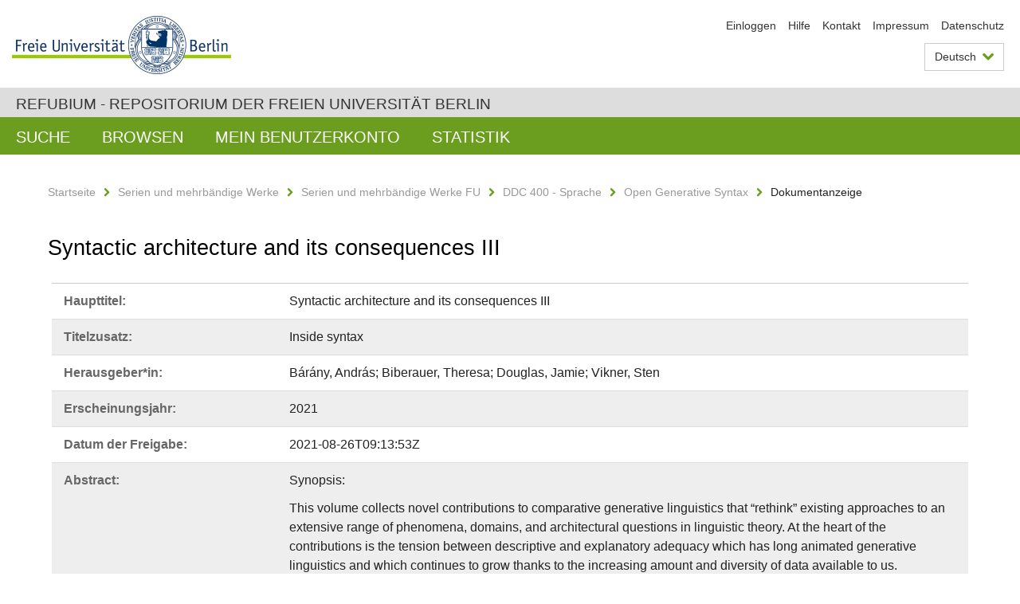

--- FILE ---
content_type: text/html;charset=utf-8
request_url: https://refubium.fu-berlin.de/handle/fub188/31752
body_size: 5146
content:
<!DOCTYPE html><!--[if lte IE 8]><html class="lt-ie9" lang="de" ><![endif]--><!--[if (gte IE 9)|!(IE)]<!--><html lang="de" class="ltr"><!--<![endif]--><head><META http-equiv="Content-Type" content="text/html; charset=UTF-8"><meta content="IE=edge" http-equiv="x-ua-compatible"><meta content="width=device-width,initial-scale=1.0" name="viewport"><meta name="Generator" content="DSpace 6.3"><meta content="syntactic architecture; Buch" name="citation_keywords"><meta content="978-3-98554-004-4" name="citation_isbn"><meta content="Syntactic architecture and its consequences III: Inside syntax" name="citation_title"><meta content="10.5281/zenodo.4680264" name="citation_doi"><meta content="https://refubium.fu-berlin.de/bitstream/fub188/31752/1/277.pdf" name="citation_pdf_url"><meta content="2021" name="citation_date"><meta content="https://refubium.fu-berlin.de/handle/fub188/31752" name="citation_abstract_html_url"><link href="/cache_31563961fe5248ca3a497dbc4a2531e4/themes/FuCD/lib/css/app.css" media="all" type="text/css" rel="stylesheet"><link href="/cache_31563961fe5248ca3a497dbc4a2531e4/themes/FuCD/lib/css/bootstrap-pager.css" media="all" type="text/css" rel="stylesheet"><link href="/cache_31563961fe5248ca3a497dbc4a2531e4/themes/FuCD/lib/css/bootstrap-datepicker3.min.css" media="all" type="text/css" rel="stylesheet"><link href="/cache_31563961fe5248ca3a497dbc4a2531e4/themes/FuCD/lib/css/bootstrap-collapse.css" media="all" type="text/css" rel="stylesheet"><link href="/cache_31563961fe5248ca3a497dbc4a2531e4/themes/FuCD/lib/css/jquery-ui.css" media="all" type="text/css" rel="stylesheet"><link href="/cache_31563961fe5248ca3a497dbc4a2531e4/themes/FuCD/lib/css/custom.css" media="all" type="text/css" rel="stylesheet"><link href="/cache_31563961fe5248ca3a497dbc4a2531e4/themes/FuCD/lib/css/local.css" media="all" type="text/css" rel="stylesheet"><link href="https://refubium.fu-berlin.de/open-search/description.xml" title="Refubium" type="application/opensearchdescription+xml" rel="search"><title>Refubium - Syntactic architecture and its consequences III</title><script>
            function getLocale() {
                return 'de';
            }

            // Clear default text of empty text areas on focus
            function tFocus(element)
            {
                if (element.value == ' ') {
                    element.value='';
                }
            }

            // Clear default text of empty text areas on submit
            function tSubmit(form)
            {
                var defaultedElements = document.getElementsByTagName("textarea");
                for (var i=0; i != defaultedElements.length; i++) {
                    if (defaultedElements[i].value == ' ') {
                        defaultedElements[i].value='';
                    }
                }
            }

            if (typeof window.publication === 'undefined') { window.publication={}; }
            window.publication.contextPath = '';
            window.publication.themePath = '/cache_31563961fe5248ca3a497dbc4a2531e4/themes/FuCD/';

            if (!window.DSpace) { window.DSpace={}; }
            window.DSpace.context_path = '';
            window.DSpace.theme_path = '/cache_31563961fe5248ca3a497dbc4a2531e4/themes/FuCD/';

            
            </script><!--[if lte IE 8]><script src="/cache_31563961fe5248ca3a497dbc4a2531e4/themes/FuCD/lib/js/html5shiv.min.js"></script><script src="/cache_31563961fe5248ca3a497dbc4a2531e4/themes/FuCD/lib/js/respond.min.js"></script><![endif]-->
<link rel="schema.DCTERMS" href="http://purl.org/dc/terms/" />
<link rel="schema.DC" href="http://purl.org/dc/elements/1.1/" />
<meta name="DC.contributor" content="Bárány, András" />
<meta name="DC.contributor" content="Biberauer, Theresa" />
<meta name="DC.contributor" content="Douglas, Jamie" />
<meta name="DC.contributor" content="Vikner, Sten" />
<meta name="DCTERMS.dateAccepted" content="2021-08-26T09:13:53Z" scheme="DCTERMS.W3CDTF" />
<meta name="DCTERMS.available" content="2021-08-26T09:13:53Z" scheme="DCTERMS.W3CDTF" />
<meta name="DCTERMS.issued" content="2021" scheme="DCTERMS.W3CDTF" />
<meta name="DC.identifier" content="978-3-98554-004-4" />
<meta name="DC.identifier" content="https://refubium.fu-berlin.de/handle/fub188/31752" scheme="DCTERMS.URI" />
<meta name="DC.identifier" content="http://dx.doi.org/10.17169/refubium-31483" scheme="DCTERMS.URI" />
<meta name="DCTERMS.abstract" content="Synopsis:&#xD;&#xA;&#xD;&#xA;This volume collects novel contributions to comparative generative linguistics that “rethink” existing approaches to an extensive range of phenomena, domains, and architectural questions in linguistic theory. At the heart of the contributions is the tension between descriptive and explanatory adequacy which has long animated generative linguistics and which continues to grow thanks to the increasing amount and diversity of data available to us.&#xD;&#xA;&#xD;&#xA;The chapters develop novel insights into a number of core syntactic phenomena, such as the structure of and variation in diathesis, alignment types, case and agreement splits, and the syntax of null elements. Many of these contributions show the influence of research by Ian Roberts and collaborators and they provide varied perspectives on current research in synchronic and diachronic comparative syntax." xml:lang="en" />
<meta name="DCTERMS.extent" content="v, 442 Seiten" />
<meta name="DC.language" content="eng" />
<meta name="DC.rights" content="https://creativecommons.org/licenses/by/4.0/" scheme="DCTERMS.URI" />
<meta name="DC.subject" content="syntactic architecture" xml:lang="en" />
<meta name="DC.subject" content="400 Sprache::410 Linguistik::410 Linguistik" scheme="DCTERMS.DDC" />
<meta name="DC.title" content="Syntactic architecture and its consequences III" />
<meta name="DC.type" content="Buch" />
<meta name="DC.identifier" content="urn:nbn:de:kobv:188-refubium-31752-0" />
<meta name="DC.title" content="Inside syntax" />
<meta name="DC.identifier" content="978-3-96110-308-9" />
</head><body class="ub-datenbank"><div class="horizontal-bg-container-header"><div class="container container-header"><header><a id="seitenanfang" href="https://www.fu-berlin.de/" accesskey="O"></a><a title="Zur Startseite der Freien Universit&auml;t Berlin" href="https://www.fu-berlin.de/" class="fu-logo" accesskey="H"><picture><source srcset="/cache_31563961fe5248ca3a497dbc4a2531e4/themes/FuCD/images/fu-logo-1x.png 1x, /cache_31563961fe5248ca3a497dbc4a2531e4/themes/FuCD/images/fu-logo-2x.png 2x, /cache_31563961fe5248ca3a497dbc4a2531e4/themes/FuCD/images/fu-logo-3x.png 3x"><img alt="Logo der Freien Universit&auml;t Berlin" src="/cache_31563961fe5248ca3a497dbc4a2531e4/themes/FuCD/images/fu-logo-1x.png"></picture><span><img alt="Logo der Freien Universit&auml;t Berlin" src="/cache_31563961fe5248ca3a497dbc4a2531e4/themes/FuCD/images/fu-logo-text-2x.png"></span></a><h1 class="hide">Syntactic architecture and its consequences III</h1><hr class="hide"><ul class="top-nav"><li><a href="/login">Einloggen</a></li><li><a target="_blank" href="https://www.fu-berlin.de/sites/refubium">Hilfe</a></li><li><a href="/contact">Kontakt</a></li><li><a target="_blank" href="https://www.fu-berlin.de/sites/refubium/ueber-uns/impressum">Impressum</a></li><li><a target="_blank" href="https://www.fu-berlin.de/sites/refubium/ueber-uns/datenschutz/">Datenschutz</a></li></ul><div class="services-menu-icon no-print"><div class="icon-close icon-cds icon-cds-wrong"></div><div class="icon-menu"><div class="dot"></div><div class="dot"></div><div class="dot"></div></div></div><div class="services no-print"><div class="services-language dropdown"><div role="button" id="lang" data-toggle="dropdown" class="services-dropdown-button btn btn-default dropdown-toggle">Deutsch<div class="services-dropdown-button-icon"><div class="fa fa-chevron-down services-dropdown-button-icon-open"></div><div class="fa fa-chevron-up services-dropdown-button-icon-close"></div></div></div><ul role="menu" class="dropdown-menu dropdown-menu-right" aria-labelledby="lang"><li><a title="English version" lang="en" href="https://refubium.fu-berlin.de:443/handle/fub188/31752?locale-attribute=en">English</a></li><li class="disabled"><a title="Diese Seite ist die Deutschsprachige Version" lang="de" href="#">Deutsch</a></li></ul></div><div class="services-profile"><ul><li class="services-quick-access"><a href="/login" class="services-dropdown-button btn-default">Einloggen</a></li></ul></div></div></header></div></div><div class="horizontal-bg-container-identity"><div class="container container-identity"><div class="identity"><h2 class="identity-text-main"><a title="Zur Startseite von: Refubium" href="/">Refubium - Repositorium der Freien Universit&auml;t Berlin</a></h2></div></div></div><nav class="main-nav-container is-collapsed no-print"><div class="container main-nav-container-inner"><div class="main-nav-toggle"><span class="main-nav-toggle-text">Men&uuml;</span><span class="main-nav-toggle-icon"><span class="line"></span><span class="line"></span><span class="line"></span></span></div><ul class="main-nav level-1"><li class="main-nav-item level-1"><a class="main-nav-item-link level-1" href="/discover">Suche</a></li><li data-index="aspect.viewArtifacts.Navigation.list.browse" class="main-nav-item has-children is-collapsed level-1"><a class="main-nav-item-link level-1" href="#">Browsen</a><div class="icon-has-children"><div class="fa fa-angle-right"></div><div class="fa fa-angle-down"></div><div class="fa fa-angle-up"></div></div><ul class="main-nav level-2" style="display: none;"><li data-index="aspect.browseArtifacts.Navigation.list.global" class="main-nav-item has-children is-collapsed level-2"><a class="main-nav-item-link level-2" href="#">Gesamter Bestand</a><div class="icon-has-children"><div class="fa fa-angle-right"></div><div class="fa fa-angle-down"></div><div class="fa fa-angle-up"></div></div><ul class="main-nav level-3" style="display: none;"><li class="main-nav-item level-3"><a href="/community-list" class="main-nav-item-link level-3">Bereiche und Sammlungen</a></li><li class="main-nav-item level-3"><a href="/browse?type=author" class="main-nav-item-link level-3">Autor*in</a></li><li class="main-nav-item level-3"><a href="/browse?type=subjectDDC" class="main-nav-item-link level-3">DDC</a></li><li class="main-nav-item level-3"><a href="/browse?type=affiliation" class="main-nav-item-link level-3">Fachbereich/Einrichtung</a></li><li class="main-nav-item level-3"><a href="/browse?type=doctype" class="main-nav-item-link level-3">Publikationstyp</a></li><li class="main-nav-item level-3"><a href="/browse?type=subject" class="main-nav-item-link level-3">Schlagwort</a></li><li class="main-nav-item level-3"><a href="/browse?type=title" class="main-nav-item-link level-3">Titel</a></li></ul></li><li data-index="aspect.browseArtifacts.Navigation.list.context" class="main-nav-item has-children is-collapsed level-2"><a class="main-nav-item-link level-2" href="#">Diese Sammlung</a><div class="icon-has-children"><div class="fa fa-angle-right"></div><div class="fa fa-angle-down"></div><div class="fa fa-angle-up"></div></div><ul class="main-nav level-3" style="display: none;"><li class="main-nav-item level-3"><a href="/handle/fub188/25961/browse?type=author" class="main-nav-item-link level-3">Autor*in</a></li><li class="main-nav-item level-3"><a href="/handle/fub188/25961/browse?type=subjectDDC" class="main-nav-item-link level-3">DDC</a></li><li class="main-nav-item level-3"><a href="/handle/fub188/25961/browse?type=affiliation" class="main-nav-item-link level-3">Fachbereich/Einrichtung</a></li><li class="main-nav-item level-3"><a href="/handle/fub188/25961/browse?type=doctype" class="main-nav-item-link level-3">Publikationstyp</a></li><li class="main-nav-item level-3"><a href="/handle/fub188/25961/browse?type=subject" class="main-nav-item-link level-3">Schlagwort</a></li><li class="main-nav-item level-3"><a href="/handle/fub188/25961/browse?type=title" class="main-nav-item-link level-3">Titel</a></li></ul></li></ul></li><li data-index="aspect.viewArtifacts.Navigation.list.account" class="main-nav-item has-children is-collapsed level-1"><a class="main-nav-item-link level-1" href="#">Mein Benutzerkonto</a><div class="icon-has-children"><div class="fa fa-angle-right"></div><div class="fa fa-angle-down"></div><div class="fa fa-angle-up"></div></div><ul class="main-nav level-2" style="display: none;"><li class="main-nav-item level-2"><a href="/login" class="main-nav-item-link level-2">Einloggen</a></li><li class="main-nav-item level-2"><a href="/register" class="main-nav-item-link level-2">Registrieren</a></li></ul></li><li class="main-nav-item level-1"><a href="/handle/fub188/31752/statistics" class="main-nav-item-link level-1">Statistik</a></li></ul></div><div class="main-nav-flyout-global"><div class="container"></div><button type="button" id="main-nav-btn-flyout-close"><i class="fa fa-angle-up"></i></button></div></nav><noscript><div id="no-js-warning">In ihrem Browser ist JavaScript deaktiviert. Einige Funktionen dieser Seite funktionieren ohne JavaScript nicht.</div></noscript><div class="content-wrapper main horizontal-bg-container-main"><div class="container breadcrumbs-container"><div class="row"><div class="col-xs-12"><div class="box breadcrumbs no-print"><p class="hide">Mikronavigation</p><ul class="fu-breadcrumb"><li><a href="/">Startseite</a><i class="fa fa-chevron-right"></i></li><li><a href="/handle/fub188/3">Serien und mehrb&auml;ndige Werke</a><i class="fa fa-chevron-right"></i></li><li><a href="/handle/fub188/23851">Serien und mehrb&auml;ndige Werke FU</a><i class="fa fa-chevron-right"></i></li><li><a href="/handle/fub188/14668">DDC 400 - Sprache</a><i class="fa fa-chevron-right"></i></li><li><a href="/handle/fub188/25961">Open Generative Syntax</a><i class="fa fa-chevron-right"></i></li><li>Dokumentanzeige</li></ul></div></div></div></div><div class="container"><div class="row"><div class="col-m-12 print-full-width"><div class="box box-standard-body"><h1 class="">Syntactic architecture and its consequences III</h1><div id="aspect_versioning_VersionNoticeTransformer_div_item-view" class=" primary">
<div class="box box-search-list list-group"><div class="list-group-item row"><div class="box-search-list-label col-s-12 col-m-3">Haupttitel:
                </div><div class="col-s-12 col-m-9">Syntactic architecture and its consequences III</div></div><div class="list-group-item row"><div class="box-search-list-label col-s-12 col-m-3">Titelzusatz:
                </div><div class="col-s-12 col-m-9">Inside syntax</div></div><div class="list-group-item row"><div class="box-search-list-label col-s-12 col-m-3">Herausgeber*in:
                </div><div class="col-s-12 col-m-9">B&aacute;r&aacute;ny, Andr&aacute;s; Biberauer, Theresa; Douglas, Jamie; Vikner, Sten</div></div><div class="list-group-item row"><div class="box-search-list-label col-s-12 col-m-3">Erscheinungsjahr:
                </div><div class="col-s-12 col-m-9">2021</div></div><div class="list-group-item row"><div class="box-search-list-label col-s-12 col-m-3">Datum der Freigabe:
                </div><div class="col-s-12 col-m-9">2021-08-26T09:13:53Z</div></div><div class="list-group-item row"><div class="box-search-list-label col-s-12 col-m-3">Abstract:
                </div><div class="col-s-12 col-m-9"><p>Synopsis:</p><p>This volume collects novel contributions to comparative generative linguistics that &ldquo;rethink&rdquo; existing approaches to an extensive range of phenomena, domains, and architectural questions in linguistic theory. At the heart of the contributions is the tension between descriptive and explanatory adequacy which has long animated generative linguistics and which continues to grow thanks to the increasing amount and diversity of data available to us.</p><p>The chapters develop novel insights into a number of core syntactic phenomena, such as the structure of and variation in diathesis, alignment types, case and agreement splits, and the syntax of null elements. Many of these contributions show the influence of research by Ian Roberts and collaborators and they provide varied perspectives on current research in synchronic and diachronic comparative syntax.</p></div></div><div class="list-group-item row"><div class="box-search-list-label col-s-12 col-m-3">Identifier:
                </div><div class="col-s-12 col-m-9"><a href="https://refubium.fu-berlin.de/handle/fub188/31752">https://refubium.fu-berlin.de/handle/fub188/31752</a><br><a href="http://dx.doi.org/10.17169/refubium-31483">http://dx.doi.org/10.17169/refubium-31483</a><br><a target="_blank" href="http://nbn-resolving.de/urn:nbn:de:kobv:188-refubium-31752-0">urn:nbn:de:kobv:188-refubium-31752-0</a><br>e-ISBN (epub): 978-3-96110-308-9<br>ISBN (print): 978-3-98554-004-4</div></div><div class="list-group-item row"><div class="box-search-list-label col-s-12 col-m-3">Teil des Identifiers:
                </div><div class="col-s-12 col-m-9">e-ISSN (online): 2568-7336</div></div><div class="list-group-item row"><div class="box-search-list-label col-s-12 col-m-3">Sprache:
                </div><div class="col-s-12 col-m-9">Englisch</div></div><div class="list-group-item row"><div class="box-search-list-label col-s-12 col-m-3">Freie Schlagw&ouml;rter:
                </div><div class="col-s-12 col-m-9">syntactic architecture</div></div><div class="list-group-item row"><div class="box-search-list-label col-s-12 col-m-3">DDC-Klassifikation:
                </div><div class="col-s-12 col-m-9">410 Linguistik</div></div><div class="list-group-item row"><div class="box-search-list-label col-s-12 col-m-3">Publikationstyp:
                </div><div class="col-s-12 col-m-9">Buch</div></div><div class="list-group-item row"><div class="box-search-list-label col-s-12 col-m-3">URL der Originalausgabe:
                </div><div class="col-s-12 col-m-9"><a target="_blank" href="https://langsci-press.org/catalog/book/277">https://langsci-press.org/catalog/book/277</a></div></div><div class="list-group-item row"><div class="box-search-list-label col-s-12 col-m-3">DOI der Originalausgabe:
                </div><div class="col-s-12 col-m-9"><a target="_blank" href="https://doi.org/10.5281/zenodo.4680264">10.5281/zenodo.4680264</a></div></div><div class="list-group-item row"><div class="box-search-list-label col-s-12 col-m-3">Verlag:
                </div><div class="col-s-12 col-m-9">Language Science Press</div></div><div class="list-group-item row"><div class="box-search-list-label col-s-12 col-m-3">Verlagsort:
                </div><div class="col-s-12 col-m-9">Berlin</div></div><div class="list-group-item row"><div class="box-search-list-label col-s-12 col-m-3">Fachbereich/Einrichtung:
                </div><div class="col-s-12 col-m-9">Externe Anbieter</div></div><div class="list-group-item row"><div class="box-search-list-label col-s-12 col-m-3">Serie/Mehrb&auml;ndig:
                </div><div class="col-s-12 col-m-9">Open Generative Syntax</div></div><div class="list-group-item row"><div class="box-search-list-label col-s-12 col-m-3">Z&auml;hlung Serie/Mehrb&auml;ndig:
                </div><div class="col-s-12 col-m-9">11</div></div><div class="list-group-item row"><div class="box-search-list-label text-center"><a href="/handle/fub188/31752?show=full">Zur Langanzeige</a></div></div></div>
<h3 class="ds-list-head">Das Dokument erscheint in:</h3><ul class="ds-referenceSet-list"><!-- External Metadata URL: cocoon://metadata/handle/fub188/25961/mets.xml--><li><a href="/handle/fub188/25961">Open Generative Syntax</a><span class="ds-strength"></span><br></li></ul><h3>Dateien zu dieser Ressource</h3><div class="box box-search-list list-group">
<div class="list-group-item row row-m-center"><div class="col-s-12 col-m-2"><a title="277.pdf" href="/bitstream/handle/fub188/31752/277.pdf?sequence=1&isAllowed=y"><img class="thumbnail" alt="Thumbnail" src="/bitstream/handle/fub188/31752/277.pdf.jpg?sequence=4&isAllowed=y"></a></div><div class="col-s-12 col-m-8"><div class="file-name">277.pdf</div><div class="file-size">Gr&ouml;&szlig;e:

                    1.704MB</div><div class="file-format">Format:

                    PDF</div><div class="file-checksum">Pr&uuml;fsumme
                    (MD5):

                    b74f33ad9cf906cad1df2659496c65b0</div></div><div class="col-s-12 col-m-2"><div class="btn-group"><a class="btn btn-default" title="277.pdf" href="/bitstream/handle/fub188/31752/277.pdf?sequence=1&isAllowed=y">&Ouml;ffnen</a><button aria-expanded="false" aria-haspopup="true" data-toggle="dropdown" class="btn btn-default dropdown-toggle" type="button"><span class="caret"></span><span class="sr-only">Dropdown &ouml;ffnen</span></button><ul class="dropdown-menu"><li><a title="277.pdf" href="/bitstream/handle/fub188/31752/277.pdf?sequence=1&isAllowed=y&save=y">Speichern</a></li></ul></div></div></div>
</div>







<h3>Lizenz</h3><div class="box box-search-list"><div class="row row-m-center"><div class="col-s-12 col-m-2"><a target="_blank" class="license-logo" href="https://creativecommons.org/licenses/by/4.0/"><img alt="Creative Commons: Namensnennung" src="/cache_31563961fe5248ca3a497dbc4a2531e4/themes/FuCD/images/creativecommons/cc-by.png"></a></div><div class="col-s-12 col-m-10"><a target="_blank" class="license" href="https://creativecommons.org/licenses/by/4.0/">Creative Commons: Namensnennung</a></div></div></div><h3>Metadaten exportieren</h3><div class="box box-search-list list-group btn-toolbar"><a role="button" class="btn btn-default" href="/export/handle/fub188/31752/excel">Excel</a><a role="button" class="btn btn-default" href="/export/handle/fub188/31752/csv">CSV</a><a role="button" class="btn btn-default" href="/export/handle/fub188/31752/bibtex">BibTeX</a></div></div></div></div></div></div></div><div class="horizontal-bg-container-footer no-print"><div class="container container-footer"><footer><div class="row"><div class="col-m-6 col-l-3"><div class="box"><h3 class="footer-section-headline">Information</h3><ul class="footer-section-list fa-ul"><li><a href="/contact"><i class="fa fa-li fa-chevron-right"></i>Kontakt</a></li><li><a target="_blank" href="https://www.fu-berlin.de/sites/refubium/ueber-uns/impressum"><i class="fa fa-li fa-chevron-right"></i>Impressum</a></li><li><a target="_blank" href="https://www.fu-berlin.de/sites/refubium/ueber-uns/datenschutz/"><i class="fa fa-li fa-chevron-right"></i>Datenschutz</a></li></ul></div></div><div class="clearfix visible-m"></div><div class="col-m-6 col-l-3"><div class="box"><h3 class="footer-section-headline">Diese Seite</h3><ul class="footer-section-list fa-ul"><li><a href="javascript:window.print()"><i class="fa fa-li fa-chevron-right"></i>Drucken</a></li><li><a href="/feedback"><i class="fa fa-li fa-chevron-right"></i>Feedback abschicken</a></li><li><a target="_blank" href="https://www.fu-berlin.de/sites/refubium"><i class="fa fa-li fa-chevron-right"></i>Hilfe</a></li></ul></div></div><div class="clearfix visible-m"></div><div class="col-m-6 col-l-6"><div class="box logo-container"><a target="_blank" href="http://www.dini.de/dini-zertifikat/"><img class="logo" alt="DINI-Zertifikat" src="/cache_31563961fe5248ca3a497dbc4a2531e4/themes/FuCD/images/dini_small.png"></a></div></div></div></footer></div></div><a title="Zum Seitenanfang" class="scroll-top" href="#"><span role="presentation" class="fa fa-chevron-up"></span></a><script src="/cache_31563961fe5248ca3a497dbc4a2531e4/themes/FuCD/lib/js/jquery.js"></script><script src="/cache_31563961fe5248ca3a497dbc4a2531e4/themes/FuCD/lib/js/app.js"></script><script src="/cache_31563961fe5248ca3a497dbc4a2531e4/themes/FuCD/lib/js/jquery-ui.js"></script><script src="/cache_31563961fe5248ca3a497dbc4a2531e4/themes/FuCD/lib/js/custom.js"></script><script src="/cache_31563961fe5248ca3a497dbc4a2531e4/themes/FuCD/lib/js/holder.min.js"></script></body></html>